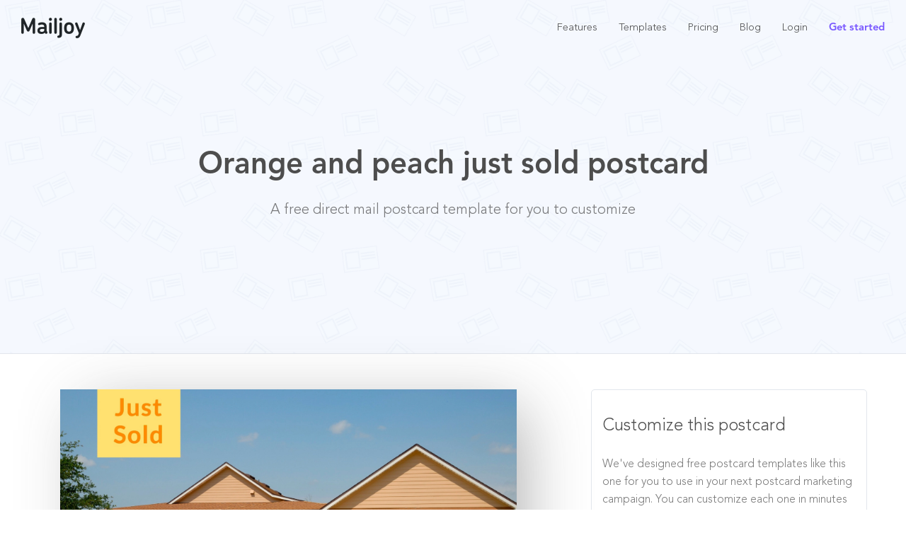

--- FILE ---
content_type: text/html
request_url: https://www.mailjoy.com/templates/postcards/orange-and-peach-just-sold-postcard.html
body_size: 2447
content:
<!DOCTYPE html>
<html lang="en">
<head>
  <title>Orange and peach just sold - free postcard template - Mailjoy</title>
  <!-- Meta -->
  <meta name="viewport" content="width=device-width, initial-scale=1">
  <meta content="text/html; charset=utf-8" http-equiv="content-type">
  <meta name="keywords" content="real estate postcard, just sold postcard, postcard templates, postcard examples, postcard example, free postcard templates, direct mail postcard templates, 4x6 postcard template, 6x11 postcard template, direct mail examples, direct mail postcards, postcard marketing examples, postcard mailer template">
  <meta name="description" content="Orange and peach just sold is a free postcard template for your next direct mail campaign. Create and send direct mail campaigns with Mailjoy in minutes.">

  <link rel="stylesheet" href="/bootstrap.min.css">
  <link rel="stylesheet" href="/style.min.css">
  <link rel="stylesheet" href="/fonts/stylesheet.css">
  <link rel="icon" href="/images/favicon.ico">
  <!--<script src="https://ajax.googleapis.com/ajax/libs/jquery/1.12.4/jquery.min.js"></script>-->
  <script src="https://code.jquery.com/jquery-3.6.0.min.js" integrity="sha256-/xUj+3OJU5yExlq6GSYGSHk7tPXikynS7ogEvDej/m4=" crossorigin="anonymous"></script>
  <script src="https://maxcdn.bootstrapcdn.com/bootstrap/3.3.7/js/bootstrap.min.js"></script>
  <script src="/javascripts/application.min.js"></script>

  <!-- OpenGraph Meta Data-->
  <link rel="canonical" href="https://www.mailjoy.com/templates/postcards/orange-and-peach-just-sold-postcard.html" />
  <meta name="twitter:card" content="summary_large_image">
  <meta name="twitter:site" content="@mailjoyHQ">
  <meta property="og:locale" content="en_US" />
  <meta property="og:site_name" content="Mailjoy" />
  <meta property="og:type" content="website" />
  <meta property="og:url" content="https://www.mailjoy.com/templates/postcards/orange-and-peach-just-sold-postcard.html">
  <meta property="og:image" content="https://www.mailjoy.com/images/opengraph.png">
  <meta property="og:title" content="Orange and peach just sold - free postcard template - Mailjoy">
  <meta property="og:description" content="Orange and peach just sold is a free postcard template for your next direct mail campaign. Create and send direct mail campaigns with Mailjoy in minutes.">


	<!-- Global site tag (gtag.js) - Google Analytics -->
	<script async src="https://www.googletagmanager.com/gtag/js?id=G-SH476FWPVK"></script>
	<!-- Vendor properties -->
	<script type="text/javascript" src="/javascripts/vendors.min.js"></script>

	<!-- Templates stylesheet -->
	<link rel="stylesheet" href="/templates/templates.css">
</head>
	<style>
  	.navbar {
	      margin-bottom: 0;
	      font-family: 'Avenir', serif;
	      font-weight: 200;
	      letter-spacing: 2.25px;
	      background-color: transparent;
	      border: 0;
	      font-size: 16px !important;
	      line-height: 1.42857143 !important;
	      border-radius: 0;
	      padding-top: 10px;
	  }

	  .navbar li a, .navbar .navbar-brand {
	      color: #4D4D4D !important;
	      letter-spacing: 0;
	  }
	  /* .navbar li a:hover {
	      color: #f4511e !important;
	      background-color: #fff !important; 
	  }
	  }*/
	  .navbar-default .navbar-toggle {
	      border-color: transparent;
	      color: #4D4D4D !important;
	      letter-spacing: 0;
  	  }

  	  .navbar .highlight a {
  	  	color: #7857ff !important;
  	  	font-weight: 800;
  	  	letter-spacing: 0;
  	  }

    #hero {
    	padding-top: 50px;
    }

	#header .btn-primary {
	    background: #7857ff;
	    float: clear;
	    color:#FFFFFF;
	    font-size: 18px;
	    font-weight: 500;
	    padding: 14px 35px;
	    margin-top: 50px;
	}

	#right-nav {
		border: 1px solid #E2E6EC;
		border-radius: 5px;
		/*min-width: 250px;*/
		height:auto;
	}

	h2 {
		font-weight: 100;
	}

	h2.alt {
		color:#FFFFFF;
		padding-bottom: 50px;
		font-weight: 100;
	}


	#right-nav h2 {
		font-size: 24px;
		padding-top: 15px;
		text-align: left;

	}

	#right-nav p {
		padding-top: 15px;
		text-align: left !important;
	}

   @media screen and (max-width: 992px) {	

		#right-nav h2 {

				text-align: center;

			}

		#right-nav {
			margin-bottom: 100px;
		}

	   .step { 
        	padding-top: 25px;
	    }

	    #cta .btn-primary, #cta .btn-primary:hover {
	    	width: auto;
	    }


			#cta {
			    padding-top: 25px;
			    padding-bottom: 25px;
			}


	}

   @media screen and (min-width: 992px) {	

	    h1 {
	    	font-size: 42px;
	    }

		#header h2 {
			font-size: 20px !important;
		}	

	   .step { 
        	padding-top: 75px;
	    }

	    #content h2, #content p {
	    	text-align: center;
	    }

			#cta {
			    padding-bottom: 25px;
			}

	}

   @media screen and (min-width: 768px) {
	    h1 {
	    	text-align: center;
	    }


	    #header h2 {
	    	text-align: center;
	    	font-size: 18px;
	    }


	    #header .btn-primary {
	    	display: table; margin: 0 auto;
	    	margin-top:50px;
	    }


	    #hero {
	    padding-top: 125px;
    	top: 250px;
    	}

    	.postcard-item {
    		width: 90%;
    	}

  	}

   @media screen and (max-width: 768px) {

	    #header h4 {
	    	font-size: 16px;
	    	text-align: center;	
	    }

	    #right-nav {
	    	max-width: 95%;
  		  left: 2.5%;
	    }

	    #header h2 {
	    	font-size: 16px;
	    }

	    #header .btn-primary {
	    	display: table; margin: 0 auto;
	    	margin-top:50px;
	    }


	    #hero {
		    padding-top: 125px;
	    	top: 250px;
    	}


		div .template-text p {
		    text-align: left !important;
		}
	}


   .postcard_4x6, .postcard_11x6 {
      display:none;
   }

   .show-pricing-pane {
   		display: block;
   }


   

    #main a, #main a:hover {
	   	font-weight: 500 !important;
			text-decoration: none;
			border: 0px;
			color: rgba(77,77,77,.75);
   }

  #content li {
	  	  line-height: 1.75;
	  	  color: rgba(77,77,77,.75);
	  	  font-size: 16px;
	  	  margin-left: -15px;
	  	  padding-left: -15px;
    }

    

    


	#cta a, #cta a:hover {
    color: #FFF;
    margin-top: 0px !important;
    width: 95%;
	}


</style>
<body>
	<script type="text/javascript" src="/javascripts/signup.min.js"></script>

    <!-- Header -->
	<div id="header" class="container-fluid" style="overflow-y: hidden;">
		<!-- Navbar -->
		<script type="text/javascript" src="/javascripts/navbar.min.js"></script>
		<!-- Hero area -->
		<div id="hero" class="container">
			<div class="row">
				<h1>Orange and peach just sold postcard</h1> 
		  	</div>
		  	<div class="row">
		  			<h2>A free direct mail postcard template for you to customize</h2>
		  	</div>
	  	</div>
	</div>

	<!-- Main content -->
	<div id="main">


		<div class="container first-paragraph">

			<div class="row">

				  <!-- Postcard content -->
					<div id="postcards" class="col-xs-12 col-md-8">

							<div class="col-md-12 postcard-item">
								<div class="center-block">
									<a class=href="#"><img srcset="images/orange-and-peach-just-sold_11x6_front_half.webp 825w, images/orange-and-peach-just-sold_11x6_front.webp 1650w, images/orange-and-peach-just-sold_11x6_front_full.webp 3300w" src="images/orange-and-peach-just-sold_11x6_front.jpg" alt="Orange and Peach Postcard Template" class="postcard_sample img-responsive"></a>
								</div>

									<div class="template-text">
										<h3 class="postcard_title">11x6 real estate postcard</h3>
										<p class="postcard_description ">This 11x6 postcard template is perfect for generating interest from potential property sellers. Let them know about a property you just sold nearby and showcase your expertise in the real estate industry. Use Mailjoy's powerful design editor to customize the postcard with your own branding and messaging.
										<br/><br/>
										Additionally, Mailjoy provides a convenient way to send the postcard to potential residents in your target area. Upload your customer list and we'll handle the mailing and tracking of each postcard for you. Reach a wider audience and make an impact with this effective marketing tool.</p>
									</div> 
							</div>

					</div>

					<!-- Right nav -->
				  <div class="col-xs-12 col-md-4" id="right-nav">
				  		<div>
					  		<h2>Customize this postcard</h2>
					  		<p>We've designed free postcard templates like this one for you to use in your next postcard marketing campaign. You can customize each one in minutes with Mailjoy, a DIY tool to send personalized postcard campaigns.</p>

			  				<div id="cta">
							  	<div class="text-center">
							  		<a href="https://dashboard.mailjoy.com/signup?template=orange-and-peach-just-sold_11x6_front" class="btn btn-primary" role="button" onClick="ga('send', 'event', 'Signup', 'CTA-button-click', 'postcard-template');">Edit this template</a>
						  		</div>
								</div>
							</div>

							<div>
								<p style="text-align: center !important; padding-bottom: 25px;"><a href="/templates/postcards/index.html" class="discoverlink">or discover other templates</a></p>
							</div>
				  </div>


			</div>
		

	</div>


<!-- Footer -->
		<div id="footer-container-fluid">
			<div id="footer" class="container">
				<script type="text/javascript" src="/javascripts/footer.min.js"></script>
	    	</div>
 		</div>

</body>
</html>

--- FILE ---
content_type: text/css
request_url: https://www.mailjoy.com/style.min.css
body_size: 2013
content:
.show-for-tiny{display:none}.show-for-small{display:none}.show-for-medium{display:none}.show-for-large{display:none}@media only screen and (max-width:1400px){.hide-for-large{display:none!important}.show-for-large{display:unset}}@media only screen and (max-width:992px){.hide-for-medium{display:none!important}.show-for-medium{display:unset}}@media only screen and (max-width:820px){.hide-for-small{display:none!important}.show-for-small{display:unset}}@media only screen and (max-width:640px){.hide-for-tiny{display:none!important}.show-for-tiny{display:block}}@keyframes bgmover{0%{background:#FFFFFF url('images/hero-bg2.jpg') center top/100% 100% no-repeat}25%{background:#FFFFFF url('images/hero-bg2.jpg') center top/170% 120% no-repeat}50%{background:#FFFFFF url('images/hero-bg2.jpg') center top/100% 150% no-repeat}75%{background:#FFFFFF url('images/hero-bg2.jpg') center top/120% 170% no-repeat}100%{background:#FFFFFF url('images/hero-bg2.jpg') center top/100% 100% no-repeat}}@keyframes bdmover{0%{background-size:100% 100%;background-position:top left}14%{background-size:110% 100%;background-position:top right}28%{background-size:120% 250%;background-position:top left}42%{background-size:100% 230%;background-position:bottom left}56%{background-size:130% 200%;background-position:bottom left}70%{background-size:130% 290%;background-position:top right}84%{background-size:100% 200%;background-position:bottom left}100%{background-size:100% 100%;background-position:top left}}@keyframes heromover{0%{background-size:91% 100%;Xbackground-position:50% 20%}25%{background-size:130% 120%;Xbackground-position:50% 20%}50%{background-size:100% 130%;Xbackground-position:70% 30%}75%{background-size:140% 140%;Xbackground-position:40% 20%}100%{background-size:91% 100%;Xbackground-position:50% 20%}}@keyframes heroscaler{0%{transform:rotateZ(-10deg)}25%{transform:rotateZ(10deg)}50%{transform:rotateZ(-10deg)}75%{transform:rotateZ(10deg)}100%{transform:rotateZ(-10deg)}}body{overflow-x:hidden;}#header{width:100%;height:500px;background:#F5F8FE;background-image:url('images/header_bg.png');background-size:200px;background-repeat:repeat;border-bottom:1px solid #E2E6EC}#header h1{color:#4D4D4D;font-family:'Avenir',serif;font-weight:800}.text-left,div .text-left{text-align:left!important}.pro-badge{background-color:orange;width:80px;height:20px;border-radius:15px;border:2px}.pro-badge p{color:#FFFFFF;font-size:12px;text-align:center}#header h2{color:rgba(77,77,77,.75);font-family:'Avenir',serif;font-weight:200;font-size:20px;line-height:22px}.img-dropshadow{box-shadow:0 2px 50px rgb(51,46,76,.75)}.img-outline{outline:1px solid white}.headline{padding-bottom:10px;font-weight:500}.text-center{text-align:center!important}.navbar{margin-bottom:0;font-family:'Avenir',serif;font-weight:200;letter-spacing:2.25px;background-color:transparent;border:0;font-size:16px!important;line-height:1.42857143!important;border-radius:0;padding-top:10px}.navbar li a,.navbar .navbar-brand{color:#4D4D4D!important;letter-spacing:0}.navbar-default .navbar-toggle{border-color:transparent;color:#4D4D4D!important;letter-spacing:0}.navbar .highlight a,a.highlight{color:#7857ff!important;font-weight:800;letter-spacing:0}#hero{padding-top:50px}#header .btn-primary{background:#7857ff;float:clear;color:#FFFFFF;font-size:18px;font-weight:500;padding:14px 35px;margin-top:50px}.highlight,.highlight:hover{color:#7857ff!important;font-weight:800;text-decoration:none;letter-spacing:0}body{font-family:'Avenir','Noto',sans-serif;font-weight:200;color:#4d4d4d}p{line-height:1.6;color:rgba(77,77,77,.75);font-size:16px}p.medium{line-height:1.4;font-size:20px!important;color:rgba(77,77,77,.75)!important}p.large{line-height:1.6;font-size:22px!important;color:rgba(77,77,77,.75)!important}li.large{line-height:1.6;font-size:22px!important;color:rgba(77,77,77,.75)!important}.first-paragraph{padding-top:50px}.bottom-padding{padding-bottom:50px}.example-postcard{padding-bottom:0!important}hr{margin-top:50px}#comparetoemail h2{padding-bottom:35px}#lob-container-fluid{background-color:#FFFFFF}#lob{background-color:inherit;padding-top:50px}#lob p{color:rgba(77,77,77,.75);padding-bottom:40px}#lob h2{padding-bottom:50px;font-weight:100}#benefits-container-fluid{background-color:#F5F8FE}#benefits{background-color:inherit;padding-top:50px;padding-bottom:50px}#benefits p{color:rgba(77,77,77,.75);padding-bottom:40px}@media screen and (min-width:992px){#features .row{padding-bottom:100px}h1{font-size:42px}#header h2{font-size:20px}}@media screen and (max-width:992px){#features .row p{padding-bottom:30px}#features .row img{padding-bottom:75px}#features{margin-bottom:50px}#benefits p{padding-bottom:20px}#lob p{padding-bottom:20px}#header h2{font-size:18px}}h2{font-weight:100;line-height:1.4}h2.alt{color:#4d4d4d;padding-bottom:50px;font-weight:100}@media screen and (max-width:992px){#header h4{text-align:center}#header h2{text-align:left}h2{text-align:center}#header .btn-primary{margin-top:50px}p{text-align:center!important}#benefits p{text-align:left!important}#lob p{text-align:left!important}#hero{padding-top:50px;top:250px}#features{margin-top:-25px}}@media screen and (max-width:768px){h1{text-align:center;font-size:32px;line-height:40px}p{text-align:left!important}.navbar-collapse{border:2px solid #7857ff!important}#js-pricing-pane-4x6 p,#js-lob-pricing-pane-4x6 p{text-align:center!important}#js-pricing-pane-11x6 p,#js-lob-pricing-pane-11x6 p{text-align:center!important}#header h2{font-size:16px;text-align:center}h2{font-size:26px;line-height:40px}h3{line-height:32px}#hero{padding-top:35px;top:250px}#hero h1{padding:0!important}#hero h2{margin-bottom:25px!important}#header .btn-primary{display:table;margin:0 auto;margin-top:50px}}#cta h3,#hero-cta h3{font-weight:100!important;padding-bottom:5px}#cta h4,#hero-cta h4{font-weight:100!important;padding-bottom:5px;color:rgba(77,77,77,.75)}h4.alt{color:rgba(77,77,77,.75);padding-bottom:0;font-weight:600!important}#cta,#hero-cta{padding-top:50px;padding-bottom:75px}.btn-primary,#cta .btn-primary,#hero-cta .btn-primary{background:#7857ff;float:clear;color:#ffffff;font-weight:500;font-size:18px;padding:14px 35px;margin:10px 0 0;border-color:#7857ff;border-width:2px}.btn-primary:hover,.btn-primary:active,.btn-primary:focus,.btn-primary:active:focus{background:#7f75f5;border-color:#7f75f5}#hero-cta p{text-align:center!important;margin:15px 0 25px}.btn-secondary,#cta .btn-secondary,#hero-cta .btn-secondary{background:none;float:clear;color:#7857ff;font-size:18px;padding:14px 35px;margin:10px 0 0;border-color:#7857ff;border-width:2px}.btn-pill{font-size:16px;padding:4px 15px 2px;font-weight:500;border-radius:16px}.btn-outline{background:none;color:#7857ff;border-color:#7857ff;border-width:2px}.btn-border{color:white!important;background-image:linear-gradient(#7D53B1,#7D53B1),radial-gradient(at 4% 34%,hsla(283,95%,68%,.9) 50px,transparent 50%),radial-gradient(at 5% 5%,hsla(260,99%,44%,.8) 50px,transparent 50%),radial-gradient(at 42% 53%,hsla(329,97%,74%,.9) 50px,transparent 50%),radial-gradient(at 97% 4%,hsla(329,97%,74%,.9) 50px,transparent 50%),radial-gradient(at 84% 60%,hsla(270,99%,44%,.8) 50px,transparent 50%),radial-gradient(at 27% 91%,hsla(323,95%,68%,.9) 50px,transparent 50%),radial-gradient(at 99% 61%,hsla(265,100%,48%,.8) 50px,transparent 50%)!important}.gradient-background{border:none;background-image:radial-gradient(at 4% 50%,hsla(283,95%,68%,.3) 150px,transparent 35%),radial-gradient(at 5% 5%,hsla(260,99%,54%,.3) 150px,transparent 35%),radial-gradient(at 42% 83%,hsla(259,87%,79%,.3) 100px,transparent 35%),radial-gradient(at 67% 4%,hsla(209,97%,74%,.3) 50px,transparent 35%),radial-gradient(at 28% 60%,hsla(270,99%,34%,.3) 150px,transparent 35%),radial-gradient(at 7% 91%,hsla(323,95%,68%,.3) 150px,transparent 35%),radial-gradient(at 99% 61%,hsla(265,100%,48%,.3) 150px,transparent 35%)!important;background-origin:border-box;background-position:center center;background-attachment:fixed!important;background-clip:padding-box,border-box;animation:bdmover 32s cubic-bezier(.37,0,.63,1) infinite}.gradient-border{border:double 3px transparent!important;background-image:linear-gradient(white,white),radial-gradient(at 4% 34%,hsla(283,95%,68%,.9) 50px,transparent 50%),radial-gradient(at 5% 5%,hsla(260,99%,44%,.8) 50px,transparent 50%),radial-gradient(at 42% 53%,hsla(329,97%,74%,.9) 50px,transparent 50%),radial-gradient(at 97% 4%,hsla(329,97%,74%,.9) 50px,transparent 50%),radial-gradient(at 84% 60%,hsla(270,99%,44%,.8) 50px,transparent 50%),radial-gradient(at 27% 91%,hsla(323,95%,68%,.9) 50px,transparent 50%),radial-gradient(at 99% 61%,hsla(265,100%,48%,.8) 50px,transparent 50%);background-origin:border-box;background-attachment:fixed!important;background-clip:padding-box,border-box;animation:bdmover 12s cubic-bezier(.37,0,.63,1) infinite}.gradient-border-trans{border:double .15vmax transparent!important;background-image:linear-gradient(rgba(255,255,255,.9),rgba(255,255,255,.9)),radial-gradient(at 4% 34%,hsla(283,95%,68%,.9) 50px,transparent 50%),radial-gradient(at 5% 5%,hsla(260,99%,44%,.8) 50px,transparent 50%),radial-gradient(at 42% 53%,hsla(329,97%,74%,.9) 50px,transparent 50%),radial-gradient(at 97% 4%,hsla(329,97%,74%,.9) 50px,transparent 50%),radial-gradient(at 84% 60%,hsla(270,99%,44%,.8) 50px,transparent 50%),radial-gradient(at 27% 91%,hsla(323,95%,68%,.9) 50px,transparent 50%),radial-gradient(at 99% 61%,hsla(265,100%,48%,.8) 50px,transparent 50%);background-origin:border-box;background-attachment:fixed;background-clip:padding-box,border-box;animation:bdmover 18s cubic-bezier(.37,0,.63,1) infinite}.price{font-size:26px!important;color:rgba(77,77,77,.75)!important;margin-bottom:-5px}#mailer-pricing .panel-heading p{font-size:16px;color:rgba(77,77,77,.75);padding-top:10px}.content-page{text-align:left!important}#footer-container-fluid{background-color:#3E3884}#footer{color:#fff;padding-top:60px;padding-bottom:30px;height:auto}#footer h5{font-weight:bold;color:rgba(255,255,255,.75)}#footer ul{display:block;-webkit-margin-before:1em;-webkit-margin-after:1em;-webkit-margin-start:0;-webkit-margin-end:0;-webkit-padding-start:0}#footer li{display:block;float:none;line-height:inherit;padding:3px 0}#footer li,#footer li a,#footer li p{color:rgba(255,255,255,.5)!important;font-size:14px}#footer li a:hover{background-color:inherit}.guide-content td{color:rgba(77,77,77,.75);padding:5px;font-size:16px}.guide-content ul{-webkit-padding-start:18px}.guide-content img{margin-top:20px;margin-bottom:20px}a.secondarylink,a:hover.secondarylink,a:active.secondarylink{font-weight:100!important;text-decoration:none;color:rgba(77,77,77,.50);border:0;border-bottom:1px solid rgba(77,77,77,.50)}.content-label{display:inline-block;background-color:#FFC139;padding:6px;font-size:12px;line-height:1;color:#fff;text-align:center;white-space:nowrap;vertical-align:baseline;border-radius:7px}#header{width:100%;height:500px;background:#F5F8FE;background-image:url('/images/header_bg.png');background-size:200px;background-repeat:repeat;border-bottom:1px solid #E2E6EC}#header h1{color:#4d4d4d;font-family:'Avenir',serif;font-weight:800}#header h3{color:rgba(77,77,77,.75);font-family:'Avenir',serif;padding-top:5px;font-weight:200;letter-spacing:.5px;line-height:22px}#header h4{color:rgba(77,77,77,.75);font-family:'Avenir',serif;padding-top:5px;font-weight:200;letter-spacing:.5px;line-height:22px}

--- FILE ---
content_type: text/css
request_url: https://www.mailjoy.com/fonts/stylesheet.css
body_size: 79
content:
/* This stylesheet generated by Transfonter (http://transfonter.org) on December 4, 2016 2:23 AM */

@font-face {
	font-family: 'Avenir-Roman';
	src: url('AvenirLTStd-Roman.eot');
	src: url('AvenirLTStd-Roman.eot?#iefix') format('embedded-opentype'),
		url('AvenirLTStd-Roman.woff') format('woff'),
		url('AvenirLTStd-Roman.ttf') format('truetype');
	font-weight: normal;
	font-style: normal;
	font-display: fallback;
}

@font-face {
	font-family: 'Avenir';
	src: url('AvenirLTStd-Book.eot');
	src: url('AvenirLTStd-Book.eot?#iefix') format('embedded-opentype'),
		url('AvenirLTStd-Book.woff') format('woff'),
		url('AvenirLTStd-Book.ttf') format('truetype');
	font-weight: 500;
	font-style: normal;
	font-display: fallback;
}

@font-face {
	font-family: 'Avenir';
	src: url('AvenirLTStd-Heavy.eot');
	src: url('AvenirLTStd-Heavy.eot?#iefix') format('embedded-opentype'),
		url('AvenirLTStd-Heavy.woff') format('woff'),
		url('AvenirLTStd-Heavy.ttf') format('truetype');
	font-weight: 800;
	font-style: normal;
	font-display: fallback;
}

@font-face {
	font-family: 'Avenir';
	src: url('AvenirLTStd-Light.eot');
	src: url('AvenirLTStd-Light.eot?#iefix') format('embedded-opentype'),
		url('AvenirLTStd-Light.woff') format('woff'),
		url('AvenirLTStd-Light.ttf') format('truetype');
	font-weight: 300;
	font-style: normal;
	font-display: fallback;
}


--- FILE ---
content_type: text/css
request_url: https://www.mailjoy.com/templates/templates.css
body_size: 605
content:
.postcard_sample {
	-webkit-box-shadow: 22px 12px 86px -16px rgba(74,74,74,0.46);
	-moz-box-shadow: 22px 12px 86px -16px rgba(74,74,74,0.46);
	box-shadow: 22px 12px 86px -16px rgba(74,74,74,0.46);
}
.postcard_title {
    text-align: left;
    font-size: 16px;
    padding-top: 30px;
    font-weight: 600;
}
.postcard_description {
    text-align: left !important;
    font-size: 16px;
    padding-top: 15px;
    padding-bottom: 30px;
    font-weight: 400;
}
.postcard_size {
    text-align: left !important;
    font-size: 14px;
    padding-top: 5px;
    opacity: .75;
    font-weight: 400;
}
.postcard-item {
    padding-bottom: 35px;
}
.discoverlink {
    text-align: center !important; 
    color: rgba(77,77,77,.5) !important;
}
.downloadlink {
    color: #7857ff !important;
}
.template-text {
    text-align: center !important;
}

--- FILE ---
content_type: application/javascript
request_url: https://www.mailjoy.com/javascripts/footer.min.js
body_size: 459
content:
document.write('\n    <div class="row">\n        <div class="col-md-1"></div>\n        <div class="col-md-10">\n            <div class="col-xs-6 col-sm-3 category"> \n                <h5>Overview</h5> \n                <ul> \n                <li><a href="/how-it-works.html">How it works</a></li> \n                <li><a href="/features/index.html">Features</a></li> \t\t\t\t  \n                    <li><a href="/pricing.html">Pricing</a></li> \n                    <li><a href="/direct-mail-postcard-examples.html">Examples</a></li>\n                    <li><a href="/direct-mail-letters.html">Direct mail letters</a></li>\n                \x3c!--li><a href="/shopify.html">Shopify postcard marketing</a></li--\x3e \n                </ul> \n            </div> \n\n            <div class="col-xs-6 col-sm-3 category"> \n                <h5>Features</h5> \n                <ul> \n                <li><a href="/features/postcard-designer.html">Postcard designer</a></li> \n                <li><a href="/features/postcard-personalization.html">Postcard personalization</a></li> \n                <li><a href="/features/mailing-lists.html">Contacts and mailing lists</a></li> \n                <li><a href="/features/conversion-tracking.html">Conversion tracking</a></li> \n                <li><a href="/integrations/index.html">Integrations</a></li>  \n                </ul> \n            </div> \n\n            <div class="col-xs-6 col-sm-3 category"> \n                <h5>Resources</h5> \n                <ul> \n                    <li><a href="/resources/guides/index.html">Guides</a></li> \n                    <li><a href="https://help.mailjoy.com" target="_blank">Help center</a></li> \n                    <li><a href="https://blog.mailjoy.com" target="_blank">Blog</a></li> \n                    <li><a href="/templates/postcards/index.html">Free postcard templates</a></li>  \n                    <li><a href="/templates/letters/index.html">Free letter templates</a></li>  \n                    <li><a href="/resources/guides/how-to-design-direct-mail-postcards.html">How to design a postcard</a></li>\n                </ul> \n            </div> \n\n            <div class="col-xs-6 col-sm-3 category"> \n                <h5>Company</h5> \n                <ul> \n                    <li><a href="#void" onclick="drift&&drift.on(\'ready\',function(api){ api.sidebar.open();})">Contact</a></li> \n                    <li><a href="/about.html">About</a></li>\n                    <li><a href="/direct-mail-for-agencies.html">Mailjoy for agencies</a></li>\n                    <li><a href="/sitemap.html">Sitemap</a></li> \n                    <li><a href="https://status.mailjoy.com/">System Status</a></li> \n                </ul> \n            </div> \n        </div> \n        <div class="col-md-1"></div>\n    </div> \n    <div class="row">\n        <div class="col-md-1"></div>\n        <div class="col-md-10" style="text-align:center">\n            <div class="col-xs-12 col-sm-12">\n                <ul>\n                    <li style="text-align:center;font-weight:normal;">©2023 <a href="https://www.mailjoy.com">Mailjoy</a> - <a href="/terms.html">Terms</a> | <a href="/privacy.html">Privacy</a> | <a href="/security.html">Security</a></li>\n                </ul>\n            </div>\n        </div>\n        <div class="col-md-1"></div>\n    </div> \n');

--- FILE ---
content_type: application/javascript
request_url: https://www.mailjoy.com/javascripts/application.min.js
body_size: 96
content:
document.write=function(i){document.currentScript.insertAdjacentHTML("beforebegin",i)},$(document).ready((function(){$("#js-pricing-toggle-link-4x6").on("click",(function(i){i.preventDefault(),$("#js-pricing-pane-4x6").addClass("show-pricing-pane"),$("#js-pricing-pane-11x6").removeClass("show-pricing-pane"),$("#js-lob-pricing-pane-4x6").addClass("show-pricing-pane"),$("#js-lob-pricing-pane-11x6").removeClass("show-pricing-pane"),$("#js-pricing-toggle-link-4x6").addClass("active-pricing"),$("#js-pricing-toggle-link-4x6").removeClass("inactive-pricing"),$("#js-pricing-toggle-link-11x6").addClass("inactive-pricing"),$("#js-pricing-toggle-link-11x6").removeClass("active-pricing")})),$("#js-pricing-toggle-link-11x6").on("click",(function(i){i.preventDefault(),$("#js-pricing-pane-4x6").removeClass("show-pricing-pane"),$("#js-pricing-pane-11x6").addClass("show-pricing-pane"),$("#js-lob-pricing-pane-4x6").removeClass("show-pricing-pane"),$("#js-lob-pricing-pane-11x6").addClass("show-pricing-pane"),$("#js-pricing-toggle-link-4x6").addClass("inactive-pricing"),$("#js-pricing-toggle-link-4x6").removeClass("active-pricing"),$("#js-pricing-toggle-link-11x6").addClass("active-pricing"),$("#js-pricing-toggle-link-11x6").removeClass("inactive-pricing")})),$("#js-pricing-targeted").on("click",(function(i){i.preventDefault(),$("#js-pricing-local-cta").addClass("show-pricing-pane"),$("#js-pricing-targeted-cta").removeClass("show-pricing-pane"),$("#js-pricing-section-targeted").addClass("show-pricing-pane"),$("#js-pricing-section-local").removeClass("show-pricing-pane"),$("#js-pricing-targeted").addClass("active-type"),$("#js-pricing-targeted").removeClass("inactive-type"),$("#js-pricing-local").addClass("inactive-type"),$("#js-pricing-local").removeClass("active-type")})),$("#js-pricing-local").on("click",(function(i){i.preventDefault(),$("#js-pricing-targeted-cta").addClass("show-pricing-pane"),$("#js-pricing-local-cta").removeClass("show-pricing-pane"),$("#js-pricing-section-local").addClass("show-pricing-pane"),$("#js-pricing-section-targeted").removeClass("show-pricing-pane"),$("#js-pricing-targeted").addClass("inactive-type"),$("#js-pricing-targeted").removeClass("active-type"),$("#js-pricing-local").addClass("active-type"),$("#js-pricing-local").removeClass("inactive-type")}))}));

--- FILE ---
content_type: application/javascript
request_url: https://www.mailjoy.com/javascripts/navbar.min.js
body_size: 230
content:
document.write('\n    <nav class="navbar navbar-default navbar-static-top">\n\t\t<div class="container-fluid">\n\t  <div class="navbar-header">\n\t    <button type="button" class="navbar-toggle" data-toggle="collapse" data-target="#myNavbar" style="margin-top: 12px; float: right;">\n\t      <span class="icon-bar"></span>\n\t      <span class="icon-bar"></span>\n\t      <span class="icon-bar"></span>\n\t    </button>\n\t    <div >\n\t    \t<a class="navbar-brand" href="/"><img src="/images/Wordmark@2x.png" width="90px" alt="Mailjoy logo"></a>\n\t    </div>\n\t  </div>\n\t  <div class="collapse navbar-collapse" id="myNavbar" style="margin-top: 5px">\n\t    <ul class="nav navbar-nav navbar-right">\n\t      <li><a href="/features/index.html">Features</a></li>\n\t      <li><a href="/templates/postcards/index.html">Templates</a></li>\n\t      <li><a href="/pricing.html">Pricing</a></li>\n\t\t  <li><a href=\'https://blog.mailjoy.com\' target=\'_blank\'>Blog</a></li>\n\t      <li><a href="https://dashboard.mailjoy.com/login" onClick="showSignup(true, true);">Login</a></li>\n\t      <li class="highlight"><a href="https://dashboard.mailjoy.com/signup" onClick="ga(\'send\', \'event\', \'Signup\', \'CTA-button-click\', \'top-nav\');showSignup(true);">Get started</a></li>\n\t    </ul>\n\t  </div>\n\t\t</div>\n\t</nav>\n');

--- FILE ---
content_type: application/javascript
request_url: https://www.mailjoy.com/javascripts/vendors.min.js
body_size: 983
content:
function gtag(){dataLayer.push(arguments)}window.dataLayer=window.dataLayer||[],gtag("js",new Date),gtag("config","G-SH476FWPVK"),function(e,t,n,o,a,c,i){e.GoogleAnalyticsObject=a,e.ga=e.ga||function(){(e.ga.q=e.ga.q||[]).push(arguments)},e.ga.l=1*new Date,c=t.createElement(n),i=t.getElementsByTagName(n)[0],c.async=1,c.src="https://www.google-analytics.com/analytics.js",i.parentNode.insertBefore(c,i)}(window,document,"script",0,"ga"),ga("create","UA-87965893-1","auto"),ga("send","pageview"),function(e,t,n,o,a){var c,i,r;e[a]=e[a]||[],c=function(){var t={ti:"136022928"};t.q=e[a],e[a]=new UET(t),e[a].push("pageLoad")},(i=t.createElement(n)).src="//bat.bing.com/bat.js",i.async=1,i.onload=i.onreadystatechange=function(){var e=this.readyState;e&&"loaded"!==e&&"complete"!==e||(c(),i.onload=i.onreadystatechange=null)},(r=t.getElementsByTagName(n)[0]).parentNode.insertBefore(i,r)}(window,document,"script",0,"uetq"),setTimeout((function(){!function(){var e;if(!(e=window.driftt=window.drift=window.driftt||[]).init)e.invoked?window.console&&console.error:(e.invoked=!0,e.methods=["identify","config","track","reset","debug","show","ping","page","hide","off","on"],e.factory=function(t){return function(){var n;return(n=Array.prototype.slice.call(arguments)).unshift(t),e.push(n),e}},e.methods.forEach((function(t){e[t]=e.factory(t)})),e.load=function(e){var t,n,o,a;t=3e5,a=Math.ceil(new Date/t)*t,(o=document.createElement("script")).type="text/javascript",o.async=!0,o.crossorigin="anonymous",o.src="https://js.driftt.com/include/"+a+"/"+e+".js",(n=document.getElementsByTagName("script")[0]).parentNode.insertBefore(o,n)})}(),drift.SNIPPET_VERSION="0.3.1",drift.load("tv9ny595iukt"),drift.config({cookieDomain:".mailjoy.com"})}),4e3),function(e,t,n,o,a,c,i){e.fbq||(a=e.fbq=function(){a.callMethod?a.callMethod.apply(a,arguments):a.queue.push(arguments)},e._fbq||(e._fbq=a),a.push=a,a.loaded=!0,a.version="2.0",a.queue=[],(c=t.createElement(n)).async=!0,c.src="https://connect.facebook.net/en_US/fbevents.js",(i=t.getElementsByTagName(n)[0]).parentNode.insertBefore(c,i))}(window,document,"script"),fbq("init","188398948311338"),fbq("track","PageView"),function(e,t,n,o,a,c,i){e[n]=e[n]||function(){(e[n].q=e[n].q||[]).push(arguments)},(c=t.createElement(o)).async=1,c.src="https://www.clarity.ms/tag/ddgojd57vi?ref=bwt",(i=t.getElementsByTagName(o)[0]).parentNode.insertBefore(c,i)}(window,document,"clarity","script"),function(e,t,n,o,a,c){e.twq||(o=e.twq=function(){o.exe?o.exe.apply(o,arguments):o.queue.push(arguments)},o.version="1.1",o.queue=[],(a=t.createElement(n)).async=!0,a.src="https://static.ads-twitter.com/uwt.js",(c=t.getElementsByTagName(n)[0]).parentNode.insertBefore(a,c))}(window,document,"script"),twq&&twq("config","oemhc"),twq&&twq("event","tw-oemhc-oemhf",{});

--- FILE ---
content_type: application/javascript
request_url: https://www.mailjoy.com/javascripts/signup.min.js
body_size: 548
content:
function showSignup(e,n){try{if("ontouchstart"in document.documentElement&&/mobi/i.test(navigator.userAgent))return;""==document.getElementById("signup-page").className&&(document.getElementById("signup-page").className="hide"),e?setTimeout((function(){document.getElementById("signup-page").className="show"}),1):(document.getElementById("signup-page").className="hide",setTimeout((function(){document.getElementById("signup-page").className=""}),350)),e&&(n?-1==document.getElementById("signup-frame").src.indexOf("login")&&(document.getElementById("signup-frame").src="https://dashboard.mailjoy.com/login"):-1==document.getElementById("signup-frame").src.indexOf("signup")&&(document.getElementById("signup-frame").src="https://dashboard.mailjoy.com/signup")),window.event.preventDefault()}catch(e){}window.addEventListener("message",(e=>{if("https://dashboard.mailjoy.com"===e.origin||"http://192.168.5.2:8081"===e.origin)try{var n=JSON.parse(e.data||"");n.href&&"undefined"!==n.href&&"signup"!==n.page&&"login"!==n.page&&(location.href=n.href),n.redirect&&n.redirect.length&&"undefined"!==n.redirect&&(location.href=n.redirect),n.resize&&"undefined"!==n.resize&&(document.getElementById("signup-frame").style.maxHeight=Math.max(400,parseInt(n.resize))+"px")}catch(e){}}),!1)}document.write('\n<style>\n    #signup-page {\n        display:none;\n        position:fixed;\n        left:0;right:0;top:0;bottom:0;\n        background-color: rgba(120,120,120,0.25);\n        z-index: 9998;\n        backdrop-filter: blur(0);\n        overscroll-behavior: none;\n        opacity:0;\n        transition:opacity 0.35s ease-out, backdrop-filter 0.1s ease-out;\n        pointer-events:none;\n        text-align: center;\n    }\n    #signup-page.hide {\n        display:block !important;\n        opacity:0;\n        backdrop-filter: blur(0px);\n        pointer-events:none;\n    }\n    #signup-page.show {\n        display:block !important;\n        opacity:1;\n        backdrop-filter: blur(3px);\n        pointer-events:all;\n    }\n    #signup-frame {\n        display:inline-block;\n        border:2px solid #555;\n        background:#fff url(/images/three-diamonds.gif) center center no-repeat;\n        width:480px;\n        max-width:95%;\n        height:90vh;\n        max-height:480px;\n        margin:8vh auto;\n        z-index:9999;\n        overscroll-behavior: none;\n        transition: max-height 0.15s ease-in-out;\n    }\n</style>\n<div id="signup-page" class="" onclick="showSignup(false)">\n    <iframe id="signup-frame" src=""></iframe>\n</div>\n');